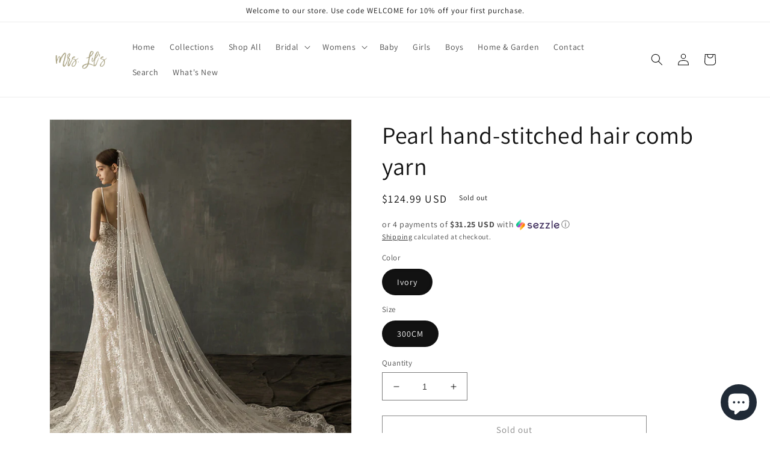

--- FILE ---
content_type: text/javascript; charset=utf-8
request_url: https://mrslils.com/products/pearl-hand-stitched-hair-comb-yarn.js
body_size: 140
content:
{"id":6942308171881,"title":"Pearl hand-stitched hair comb yarn","handle":"pearl-hand-stitched-hair-comb-yarn","description":"\u003cp\u003eMaterial: US Net\u003cbr\u003eStyle: Europe and America\u003cbr\u003eStyle: Women's\u003cbr\u003eType: Cathedral style\u003cbr\u003ePackaging: Individually packed\u003c\/p\u003e","published_at":"2022-09-19T22:16:12-05:00","created_at":"2022-09-19T22:16:12-05:00","vendor":"CJs","type":"Bridal Veils","tags":["Bridal Veils"],"price":12499,"price_min":12499,"price_max":12499,"available":false,"price_varies":false,"compare_at_price":null,"compare_at_price_min":0,"compare_at_price_max":0,"compare_at_price_varies":false,"variants":[{"id":40307327172713,"title":"Ivory \/ 300CM","option1":"Ivory","option2":"300CM","option3":null,"sku":"CJZBHLHL00239-Ivory-300CM","requires_shipping":true,"taxable":true,"featured_image":{"id":30233127059561,"product_id":6942308171881,"position":1,"created_at":"2022-09-19T22:16:12-05:00","updated_at":"2022-09-19T22:16:12-05:00","alt":null,"width":800,"height":1066,"src":"https:\/\/cdn.shopify.com\/s\/files\/1\/0562\/5865\/8409\/products\/6338723177326.jpg?v=1663643772","variant_ids":[40307327172713]},"available":false,"name":"Pearl hand-stitched hair comb yarn - Ivory \/ 300CM","public_title":"Ivory \/ 300CM","options":["Ivory","300CM"],"price":12499,"weight":280,"compare_at_price":null,"inventory_management":"shopify","barcode":"27172713","featured_media":{"alt":null,"id":22759971029097,"position":1,"preview_image":{"aspect_ratio":0.75,"height":1066,"width":800,"src":"https:\/\/cdn.shopify.com\/s\/files\/1\/0562\/5865\/8409\/products\/6338723177326.jpg?v=1663643772"}},"requires_selling_plan":false,"selling_plan_allocations":[]}],"images":["\/\/cdn.shopify.com\/s\/files\/1\/0562\/5865\/8409\/products\/6338723177326.jpg?v=1663643772","\/\/cdn.shopify.com\/s\/files\/1\/0562\/5865\/8409\/products\/1890190238598.jpg?v=1663643773","\/\/cdn.shopify.com\/s\/files\/1\/0562\/5865\/8409\/products\/2009929296176.jpg?v=1663643773","\/\/cdn.shopify.com\/s\/files\/1\/0562\/5865\/8409\/products\/1527210801150.jpg?v=1663643773","\/\/cdn.shopify.com\/s\/files\/1\/0562\/5865\/8409\/products\/1482531693451.jpg?v=1663643773","\/\/cdn.shopify.com\/s\/files\/1\/0562\/5865\/8409\/products\/6338723177326_3ee9ca87-8066-432d-999c-4c0379284fbc.jpg?v=1663643773"],"featured_image":"\/\/cdn.shopify.com\/s\/files\/1\/0562\/5865\/8409\/products\/6338723177326.jpg?v=1663643772","options":[{"name":"Color","position":1,"values":["Ivory"]},{"name":"Size","position":2,"values":["300CM"]}],"url":"\/products\/pearl-hand-stitched-hair-comb-yarn","media":[{"alt":null,"id":22759971029097,"position":1,"preview_image":{"aspect_ratio":0.75,"height":1066,"width":800,"src":"https:\/\/cdn.shopify.com\/s\/files\/1\/0562\/5865\/8409\/products\/6338723177326.jpg?v=1663643772"},"aspect_ratio":0.75,"height":1066,"media_type":"image","src":"https:\/\/cdn.shopify.com\/s\/files\/1\/0562\/5865\/8409\/products\/6338723177326.jpg?v=1663643772","width":800},{"alt":null,"id":22759971061865,"position":2,"preview_image":{"aspect_ratio":1.0,"height":1000,"width":1000,"src":"https:\/\/cdn.shopify.com\/s\/files\/1\/0562\/5865\/8409\/products\/1890190238598.jpg?v=1663643773"},"aspect_ratio":1.0,"height":1000,"media_type":"image","src":"https:\/\/cdn.shopify.com\/s\/files\/1\/0562\/5865\/8409\/products\/1890190238598.jpg?v=1663643773","width":1000},{"alt":null,"id":22759971094633,"position":3,"preview_image":{"aspect_ratio":1.0,"height":800,"width":800,"src":"https:\/\/cdn.shopify.com\/s\/files\/1\/0562\/5865\/8409\/products\/2009929296176.jpg?v=1663643773"},"aspect_ratio":1.0,"height":800,"media_type":"image","src":"https:\/\/cdn.shopify.com\/s\/files\/1\/0562\/5865\/8409\/products\/2009929296176.jpg?v=1663643773","width":800},{"alt":null,"id":22759971127401,"position":4,"preview_image":{"aspect_ratio":0.75,"height":1066,"width":800,"src":"https:\/\/cdn.shopify.com\/s\/files\/1\/0562\/5865\/8409\/products\/1527210801150.jpg?v=1663643773"},"aspect_ratio":0.75,"height":1066,"media_type":"image","src":"https:\/\/cdn.shopify.com\/s\/files\/1\/0562\/5865\/8409\/products\/1527210801150.jpg?v=1663643773","width":800},{"alt":null,"id":22759971160169,"position":5,"preview_image":{"aspect_ratio":1.0,"height":800,"width":800,"src":"https:\/\/cdn.shopify.com\/s\/files\/1\/0562\/5865\/8409\/products\/1482531693451.jpg?v=1663643773"},"aspect_ratio":1.0,"height":800,"media_type":"image","src":"https:\/\/cdn.shopify.com\/s\/files\/1\/0562\/5865\/8409\/products\/1482531693451.jpg?v=1663643773","width":800},{"alt":null,"id":22759971192937,"position":6,"preview_image":{"aspect_ratio":0.75,"height":1066,"width":800,"src":"https:\/\/cdn.shopify.com\/s\/files\/1\/0562\/5865\/8409\/products\/6338723177326_3ee9ca87-8066-432d-999c-4c0379284fbc.jpg?v=1663643773"},"aspect_ratio":0.75,"height":1066,"media_type":"image","src":"https:\/\/cdn.shopify.com\/s\/files\/1\/0562\/5865\/8409\/products\/6338723177326_3ee9ca87-8066-432d-999c-4c0379284fbc.jpg?v=1663643773","width":800}],"requires_selling_plan":false,"selling_plan_groups":[]}